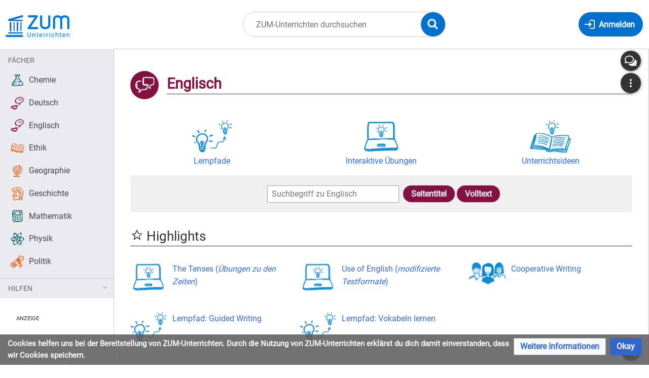

--- FILE ---
content_type: text/html; charset=UTF-8
request_url: https://unterrichten.zum.de/index.php?title=Englisch&oldid=125657
body_size: 16200
content:
<!DOCTYPE html>
<html class="client-nojs" lang="de" dir="ltr">
<head>
<meta charset="UTF-8"/>
<title>Englisch – ZUM-Unterrichten</title>
<script>document.documentElement.className="client-js";RLCONF={"wgBreakFrames":false,"wgSeparatorTransformTable":[",\t.",".\t,"],"wgDigitTransformTable":["",""],"wgDefaultDateFormat":"dmy","wgMonthNames":["","Januar","Februar","März","April","Mai","Juni","Juli","August","September","Oktober","November","Dezember"],"wgRequestId":"2f6ca12f85bf1bcba48d2ee4","wgCSPNonce":false,"wgCanonicalNamespace":"","wgCanonicalSpecialPageName":false,"wgNamespaceNumber":0,"wgPageName":"Englisch","wgTitle":"Englisch","wgCurRevisionId":125657,"wgRevisionId":125657,"wgArticleId":19515,"wgIsArticle":true,"wgIsRedirect":false,"wgAction":"view","wgUserName":null,"wgUserGroups":["*"],"wgCategories":["Seiten, die DynamicPageList3 parser function nutzen","Portalseite","Englisch"],"wgPageContentLanguage":"de","wgPageContentModel":"wikitext","wgRelevantPageName":"Englisch","wgRelevantArticleId":19515,"wgIsProbablyEditable":false,"wgRelevantPageIsProbablyEditable":false,"wgRestrictionEdit":[],"wgRestrictionMove":[],"wgVisualEditor":{"pageLanguageCode":"de","pageLanguageDir":"ltr","pageVariantFallbacks":"de"},"wgPageFormsTargetName":null,"wgPageFormsAutocompleteValues":[],"wgPageFormsAutocompleteOnAllChars":false,"wgPageFormsFieldProperties":[],"wgPageFormsCargoFields":[],"wgPageFormsDependentFields":[],"wgPageFormsCalendarValues":[],"wgPageFormsCalendarParams":[],"wgPageFormsCalendarHTML":null,"wgPageFormsGridValues":[],"wgPageFormsGridParams":[],"wgPageFormsContLangYes":null,"wgPageFormsContLangNo":null,"wgPageFormsContLangMonths":[],"wgPageFormsHeightForMinimizingInstances":800,"wgPageFormsShowOnSelect":[],"wgPageFormsScriptPath":"/extensions/PageForms","edgValues":null,"wgPageFormsEDSettings":null,"wgAmericanDates":false,"VEForAllToolbarNormal":[{"header":"visualeditor-toolbar-paragraph-format","title":"visualeditor-toolbar-format-tooltip","type":"menu","include":{"group":"format"},"promote":["paragraph"],"demote":["preformatted","blockquote"]},{"header":"visualeditor-toolbar-text-style","title":"visualeditor-toolbar-style-tooltip","include":["bold","italic","moreTextStyle"]},{"include":["link"]},{"header":"visualeditor-toolbar-structure","title":"visualeditor-toolbar-structure","type":"list","icon":"listBullet","include":{"group":"structure"},"demote":["outdent","indent"]},{"header":"visualeditor-toolbar-insert","title":"visualeditor-toolbar-insert","type":"list","icon":"add","label":"","include":["insertTable","specialCharacter","warningblock","preformatted","infoblock","ideablock","dontblock","pinblock"]}],"VEForAllToolbarWide":[{"header":"visualeditor-toolbar-paragraph-format","title":"visualeditor-toolbar-format-tooltip","type":"menu","include":{"group":"format"},"promote":["paragraph"],"demote":["preformatted","blockquote"]},{"header":"visualeditor-toolbar-text-style","title":"visualeditor-toolbar-style-tooltip","include":["bold","italic","moreTextStyle"]},{"include":["link"]},{"header":"visualeditor-toolbar-structure","title":"visualeditor-toolbar-structure","type":"list","icon":"listBullet","include":{"group":"structure"},"demote":["outdent","indent"]},{"header":"visualeditor-toolbar-insert","title":"visualeditor-toolbar-insert","type":"list","icon":"add","label":"","include":["media","insertTable","specialCharacter","warningblock","preformatted","infoblock","ideablock","dontblock","pinblock"]}],"wgGeogebraParams":{"parameters":null},"wgMediaViewerOnClick":true,"wgMediaViewerEnabledByDefault":true,"wgEditSubmitButtonLabelPublish":false,"VEForAll":{"VisualEditorEnable":1}};
RLSTATE={"site.styles":"ready","user.styles":"ready","user":"ready","user.options":"loading","mediawiki.action.styles":"ready","mediawiki.interface.helpers.styles":"ready","ext.inputBox.styles":"ready","mediawiki.ui.input":"ready","mediawiki.ui.checkbox":"ready","ext.NoTitle":"ready","skins.timis.styles":"ready","jquery.makeCollapsible.styles":"ready","mediawiki.ui.button":"ready","ext.faiRoboto.styles":"ready","ext.faiFontAwesome.styles":"ready","ext.faiBrainyIcons.styles":"ready","ext.visualEditor.desktopArticleTarget.noscript":"ready","ext.embedVideo.styles":"ready","ext.CookieWarning.styles":"ready","oojs-ui-core.styles":"ready","oojs-ui.styles.indicators":"ready","mediawiki.widgets.styles":"ready","oojs-ui-core.icons":"ready"};RLPAGEMODULES=["site","mediawiki.page.ready","jquery.makeCollapsible","skins.timis.scripts","ext.quizloader","ext.visualEditor.desktopArticleTarget.init","ext.visualEditor.targetLoader","ext.closeButton","mmv.head","mmv.bootstrap.autostart","ext.embedVideo.overlay","ext.CookieWarning"];</script>
<script>(RLQ=window.RLQ||[]).push(function(){mw.loader.implement("user.options@12s5i",function($,jQuery,require,module){mw.user.tokens.set({"patrolToken":"+\\","watchToken":"+\\","csrfToken":"+\\"});});});</script>
<link rel="stylesheet" href="/load.php?lang=de&amp;modules=ext.CookieWarning.styles%7Cext.NoTitle%7Cext.embedVideo.styles%7Cext.faiBrainyIcons.styles%7Cext.faiFontAwesome.styles%7Cext.faiRoboto.styles%7Cext.inputBox.styles%7Cext.visualEditor.desktopArticleTarget.noscript%7Cjquery.makeCollapsible.styles%7Cmediawiki.action.styles%7Cmediawiki.interface.helpers.styles%7Cmediawiki.ui.button%2Ccheckbox%2Cinput%7Cmediawiki.widgets.styles%7Coojs-ui-core.icons%2Cstyles%7Coojs-ui.styles.indicators%7Cskins.timis.styles&amp;only=styles&amp;skin=timis"/>
<script async="" src="/load.php?lang=de&amp;modules=startup&amp;only=scripts&amp;raw=1&amp;skin=timis"></script>
<meta name="ResourceLoaderDynamicStyles" content=""/>
<link rel="stylesheet" href="/load.php?lang=de&amp;modules=site.styles&amp;only=styles&amp;skin=timis"/>
<meta name="generator" content="MediaWiki 1.39.17"/>
<meta name="robots" content="noindex,nofollow"/>
<meta name="format-detection" content="telephone=no"/>
<meta name="description" content="The Tenses (Übungen zu den Zeiten)"/>
<meta name="viewport" content="width=device-width, initial-scale=1.0, user-scalable=yes, minimum-scale=0.25, maximum-scale=5.0"/>
<link rel="icon" href="/skins/Timis/resources/instance/images/favicon.ico"/>
<link rel="search" type="application/opensearchdescription+xml" href="/opensearch_desc.php" title="ZUM-Unterrichten (de)"/>
<link rel="EditURI" type="application/rsd+xml" href="https://unterrichten.zum.de/api.php?action=rsd"/>
<link rel="alternate" type="application/atom+xml" title="Atom-Feed für „ZUM-Unterrichten“" href="/index.php?title=Spezial:Letzte_%C3%84nderungen&amp;feed=atom"/>
	<meta property="og:type" content="article"/>

	<meta property="og:site_name" content="ZUM-Unterrichten"/>

	<meta property="og:title" content="Englisch"/>

	<meta property="og:description" content="The Tenses (Übungen zu den Zeiten)"/>

	<meta property="og:url" content="https://unterrichten.zum.de/wiki/Englisch"/>

</head>
<body class="mediawiki ltr sitedir-ltr mw-hide-empty-elt ns-0 ns-subject page-Englisch rootpage-Englisch skin-timis action-view skin--responsive not-logged-in"> <!-- Not logged in Users -->

			
			<!-- Login Button -->
			
		<div id="mw-wrapper"><div id="mw-header-container" class="ts-container"><div id="mw-header" class="ts-inner"><div id="user-tools"><div id="login-button" class="noprint"><a id="p-login" class="mw-wiki-title" href="/index.php?title=Spezial:Anmelden&amp;returnto=Englisch&amp;returntoquery=oldid%3D125657" title="Anmelden"><span class="login-button-text">Anmelden</span></a></div></div><div id="p-logo-container" class="mw-portlet" role="banner"><a id="p-banner" class="mw-wiki-title" href="/wiki/Hauptseite" name="Home"><img id="p-logo" class="mw-portlet" src="/skins/Timis/resources/instance/images/logo.png" alt="Logo"/></a></div><div class="mw-portlet" id="p-search"><h3 lang="de" dir="ltr"><label for="searchInput">Suche</label></h3><form action="/index.php" id="searchform"><div id="simpleSearch"><div id="searchInput-container"><input type="search" name="search" placeholder="ZUM-Unterrichten durchsuchen" aria-label="ZUM-Unterrichten durchsuchen" autocapitalize="sentences" title="ZUM-Unterrichten durchsuchen [f]" accesskey="f" id="searchInput"/></div><input type="hidden" value="Spezial:Suche" name="title"/><input class="searchButton mw-fallbackSearchButton" type="submit" name="fulltext" title="Suche nach Seiten, die diesen Text enthalten" id="mw-searchButton" value="Suchen"/><input class="searchButton" type="submit" name="go" title="Gehe direkt zu der Seite mit genau diesem Namen, falls sie vorhanden ist." id="searchButton" value="Seite"/><div id="search-expand-toggle"></div></div><div id="search-collapse-toggle"></div></form></div></div><div class="visualClear"></div></div><div id="menus-cover"></div><div id="mw-content-container" class="ts-container"><div id="mw-content-block" class="ts-inner"><div id="mw-content-wrapper"><div id="mw-content"><div id="content" class="mw-body" role="main"><div id="siteNotice"><div id="localNotice"><div class="sitenotice" lang="de" dir="ltr"><div class="zum-group-content" data-zumgroup="zum-group-newbie">Nachricht für neue Nutzer.</div><div class="zum-group-content" data-zumgroup="zum-group-helfercandidate">Nachricht für engagierte Nutzer.</div></div></div></div><div class="mw-indicators">
</div>
<h1 id="firstHeading" class="firstHeading mw-first-heading"><span class="mw-page-title-main">Englisch</span></h1><div id="bodyContentOuter"><div id="siteSub">Aus ZUM-Unterrichten</div><div class="visualClear"></div><div class="mw-body-content" id="bodyContent"><div id="contentSub"><div class="mw-message-box-warning mw-revision mw-message-box"><div id="mw-revision-info">Version vom 25. April 2022, 18:24 Uhr von <a href="/wiki/Benutzer:Matthias_Scharwies" class="mw-userlink" title="Benutzer:Matthias Scharwies"><bdi>Matthias Scharwies</bdi></a> <span class="mw-usertoollinks">(<a href="/wiki/Benutzer_Diskussion:Matthias_Scharwies" class="mw-usertoollinks-talk" title="Benutzer Diskussion:Matthias Scharwies">Diskussion</a> | <a href="/wiki/Spezial:Beitr%C3%A4ge/Matthias_Scharwies" class="mw-usertoollinks-contribs" title="Spezial:Beiträge/Matthias Scharwies">Beiträge</a>)</span> <span class="comment">(akt)</span></div><div id="mw-revision-nav">(<a href="/index.php?title=Englisch&amp;diff=prev&amp;oldid=125657" title="Englisch">Unterschied</a>) <a href="/index.php?title=Englisch&amp;direction=prev&amp;oldid=125657" title="Englisch">← Nächstältere Version</a> | Aktuelle Version (Unterschied) | Nächstjüngere Version → (Unterschied)</div></div></div><div id="mw-content-text" class="mw-body-content mw-content-ltr" lang="de" dir="ltr"><div class="mw-parser-output"><div class="sprachen">
<div class="portal"><span class="brainy hdg-spech-bubbles"></span><h1><span class="mw-headline" id="Englisch"><b>Englisch</b></span></h1></div>    
<div class="zum-row"><div class="zum-grid-1-3">
<div class="zum-portalseite-spotlight"><div class="zum-portalseite-spotlight--icon&#95;&#95;container"><a href="/wiki/Englisch/Lernpfade" title="Englisch/Lernpfade"><img alt="Pfad-Icon.svg" src="/images/thumb/4/4f/Pfad-Icon.svg/112px-Pfad-Icon.svg.png" decoding="async" width="112" height="90" class="zum-portalseite-spotlight--icon" srcset="/images/thumb/4/4f/Pfad-Icon.svg/168px-Pfad-Icon.svg.png 1.5x, /images/thumb/4/4f/Pfad-Icon.svg/224px-Pfad-Icon.svg.png 2x" data-file-width="355" data-file-height="285" /></a></div><a href="/wiki/Englisch/Lernpfade" title="Englisch/Lernpfade">Lernpfade</a><p class="zum-portalseite-spotlight--teaser"></p>
</div>
</div><div class="zum-grid-1-3">
<div class="zum-portalseite-spotlight"><div class="zum-portalseite-spotlight--icon&#95;&#95;container"><a href="/wiki/Englisch/Interaktive_%C3%9Cbungen" title="Englisch/Interaktive Übungen"><img alt="Computer-Icon.svg" src="/images/thumb/f/f6/Computer-Icon.svg/112px-Computer-Icon.svg.png" decoding="async" width="112" height="90" class="zum-portalseite-spotlight--icon" srcset="/images/thumb/f/f6/Computer-Icon.svg/168px-Computer-Icon.svg.png 1.5x, /images/thumb/f/f6/Computer-Icon.svg/224px-Computer-Icon.svg.png 2x" data-file-width="355" data-file-height="285" /></a></div><a href="/wiki/Englisch/Interaktive_%C3%9Cbungen" title="Englisch/Interaktive Übungen">Interaktive Übungen</a><p class="zum-portalseite-spotlight--teaser"></p>
</div>
</div><div class="zum-grid-1-3">
<div class="zum-portalseite-spotlight"><div class="zum-portalseite-spotlight--icon&#95;&#95;container"><a href="/wiki/Englisch/Unterrichtsideen" title="Englisch/Unterrichtsideen"><img alt="Buch-Icon.svg" src="/images/thumb/f/fe/Buch-Icon.svg/112px-Buch-Icon.svg.png" decoding="async" width="112" height="90" class="zum-portalseite-spotlight--icon" srcset="/images/thumb/f/fe/Buch-Icon.svg/168px-Buch-Icon.svg.png 1.5x, /images/thumb/f/fe/Buch-Icon.svg/224px-Buch-Icon.svg.png 2x" data-file-width="355" data-file-height="285" /></a></div><a href="/wiki/Englisch/Unterrichtsideen" title="Englisch/Unterrichtsideen">Unterrichtsideen</a><p class="zum-portalseite-spotlight--teaser"></p>
</div>
</div></div>
<div class="mw-inputbox-centered" style=""><form name="searchbox" class="searchbox" action="/wiki/Spezial:Suche"><input class="mw-searchInput searchboxInput mw-ui-input mw-ui-input-inline" name="search" placeholder="Suchbegriff zu Englisch" size="50" dir="ltr" /><input type="hidden" value="Kategorie:Englisch" name="searchfilter" /> <input type="submit" name="go" class="mw-ui-button" value="Seitentitel" />&#160;<input type="submit" name="fulltext" class="mw-ui-button" value="Volltext" /></form></div>
<h2><span class="mw-headline" id="Highlights"><span class="brainy hdg-star"></span> Highlights</span></h2>
<div class="zum-row"><div class="zum-grid-1-3">
<p><span class="zum-portalseite-highlight zum-portalseite-highlight&#95;&#95;iconfile"><a href="/wiki/Tenses" title="Tenses"><img alt="Computer-Icon.svg" src="/images/thumb/f/f6/Computer-Icon.svg/75px-Computer-Icon.svg.png" decoding="async" width="75" height="60" class="zum-portalseite-highlight--icon" srcset="/images/thumb/f/f6/Computer-Icon.svg/113px-Computer-Icon.svg.png 1.5x, /images/thumb/f/f6/Computer-Icon.svg/150px-Computer-Icon.svg.png 2x" data-file-width="355" data-file-height="285" /></a><a href="/wiki/Tenses" title="Tenses">The Tenses (<i>Übungen zu den Zeiten</i>)</a></span>
</p><p><br />
<span class="zum-portalseite-highlight zum-portalseite-highlight&#95;&#95;iconfile"><a href="/wiki/Guided_Writing" title="Guided Writing"><img alt="Pfad-Icon.svg" src="/images/thumb/4/4f/Pfad-Icon.svg/75px-Pfad-Icon.svg.png" decoding="async" width="75" height="60" class="zum-portalseite-highlight--icon" srcset="/images/thumb/4/4f/Pfad-Icon.svg/113px-Pfad-Icon.svg.png 1.5x, /images/thumb/4/4f/Pfad-Icon.svg/150px-Pfad-Icon.svg.png 2x" data-file-width="355" data-file-height="285" /></a><a href="/wiki/Guided_Writing" title="Guided Writing">Lernpfad: Guided Writing</a></span>
</p>
</div><div class="zum-grid-1-3">
<p><span class="zum-portalseite-highlight zum-portalseite-highlight&#95;&#95;iconfile"><a href="/wiki/Use_of_English" title="Use of English"><img alt="Computer-Icon.svg" src="/images/thumb/f/f6/Computer-Icon.svg/75px-Computer-Icon.svg.png" decoding="async" width="75" height="60" class="zum-portalseite-highlight--icon" srcset="/images/thumb/f/f6/Computer-Icon.svg/113px-Computer-Icon.svg.png 1.5x, /images/thumb/f/f6/Computer-Icon.svg/150px-Computer-Icon.svg.png 2x" data-file-width="355" data-file-height="285" /></a><a href="/wiki/Use_of_English" title="Use of English">Use of English (<i>modifizierte Testformate</i>)</a></span>
</p><p><br />
<span class="zum-portalseite-highlight zum-portalseite-highlight&#95;&#95;iconfile"><a href="/wiki/Vokabeln_lernen" title="Vokabeln lernen"><img alt="Pfad-Icon.svg" src="/images/thumb/4/4f/Pfad-Icon.svg/75px-Pfad-Icon.svg.png" decoding="async" width="75" height="60" class="zum-portalseite-highlight--icon" srcset="/images/thumb/4/4f/Pfad-Icon.svg/113px-Pfad-Icon.svg.png 1.5x, /images/thumb/4/4f/Pfad-Icon.svg/150px-Pfad-Icon.svg.png 2x" data-file-width="355" data-file-height="285" /></a><a href="/wiki/Vokabeln_lernen" title="Vokabeln lernen">Lernpfad: Vokabeln lernen</a></span>
</p>
</div><div class="zum-grid-1-3">
<p><span class="zum-portalseite-highlight zum-portalseite-highlight&#95;&#95;iconfile"><a href="/wiki/Kooperatives_Schreiben" title="Kooperatives Schreiben"><img alt="Schueler-Icon.svg" src="/images/thumb/9/9b/Schueler-Icon.svg/75px-Schueler-Icon.svg.png" decoding="async" width="75" height="45" class="zum-portalseite-highlight--icon" srcset="/images/thumb/9/9b/Schueler-Icon.svg/113px-Schueler-Icon.svg.png 1.5x, /images/thumb/9/9b/Schueler-Icon.svg/150px-Schueler-Icon.svg.png 2x" data-file-width="330" data-file-height="198" /></a><a href="/wiki/Kooperatives_Schreiben" title="Kooperatives Schreiben">Cooperative Writing</a></span>
</p>
</div></div>
</div> 
<p><br />
</p>
<center><a href="/wiki/Kategorie:Englisch" title="Kategorie:Englisch"><span class="mw-ui-button"><span class="brainy hdg-drawer" style="font-size: 200%; vertical-align: middle"></span> 
Zeige alle Englisch-Seiten</span></a></center>
<p><br />
</p>
<h2><span id="Themen_.2F_topics"></span><span class="mw-headline" id="Themen_/_topics">Themen / <i>topics</i></span></h2>
<div class="grid">
<div class="width-1-3">
<div class="navigation-verstecken mw-collapsible mw-collapsed" data-expandtext="Landeskunde im Englischuntericht" data-collapsetext="Landeskunde im Englischuntericht ausblenden">
 <ul><li><a href="/wiki/American_Revolution" title="American Revolution">American Revolution</a></li><li><a href="/wiki/Australia" title="Australia">Australia</a></li><li><a href="/wiki/Canada" title="Canada">Canada</a></li><li><a href="/wiki/Canada/Nunavut_-_Country_of_the_Inuit" title="Canada/Nunavut - Country of the Inuit">Canada/Nunavut - Country of the Inuit</a></li><li><a href="/wiki/Christmas" title="Christmas">Christmas</a></li><li><a href="/wiki/Civil_Rights_Movement" title="Civil Rights Movement">Civil Rights Movement</a></li><li><a href="/wiki/Countries,_languages_and_people" title="Countries, languages and people">Countries, languages and people</a></li><li><a href="/wiki/Englisch/Landeskunde/British_Isles" title="Englisch/Landeskunde/British Isles">Englisch/Landeskunde/British Isles</a></li><li><a href="/wiki/Headlinese" title="Headlinese">Headlinese</a></li><li><a href="/wiki/Ireland" title="Ireland">Ireland</a></li><li><a href="/wiki/Ireland/Limericks" title="Ireland/Limericks">Ireland/Limericks</a></li><li><a href="/wiki/Ireland/Traditions" title="Ireland/Traditions">Ireland/Traditions</a></li><li><a href="/wiki/King_Arthur" title="King Arthur">King Arthur</a></li><li><a href="/wiki/National_Parks" title="National Parks">National Parks</a></li><li><a href="/wiki/One_Language_-_Many_Voices" title="One Language - Many Voices">One Language - Many Voices</a></li><li><a href="/wiki/Robin_Hood" title="Robin Hood">Robin Hood</a></li><li><a href="/wiki/Robin_Hood/An_Adventure" title="Robin Hood/An Adventure">Robin Hood/An Adventure</a></li><li><a href="/wiki/Robin_Hood/History" title="Robin Hood/History">Robin Hood/History</a></li><li><a href="/wiki/Robin_Hood/Mediation" title="Robin Hood/Mediation">Robin Hood/Mediation</a></li><li><a href="/wiki/Robin_Hood/Structures" title="Robin Hood/Structures">Robin Hood/Structures</a></li><li><a href="/wiki/Robin_Hood/Vocabulary" title="Robin Hood/Vocabulary">Robin Hood/Vocabulary</a></li><li><a href="/wiki/School" title="School">School</a></li><li><a href="/wiki/School/Alphabet" title="School/Alphabet">School/Alphabet</a></li><li><a href="/wiki/School/Classroom_Phrases" title="School/Classroom Phrases">School/Classroom Phrases</a></li><li><a href="/wiki/School/I_don%27t_like" title="School/I don&#39;t like">School/I don&#39;t like</a></li><li><a href="/wiki/School/My_classroom" title="School/My classroom">School/My classroom</a></li><li><a href="/wiki/School/Pronouns" title="School/Pronouns">School/Pronouns</a></li><li><a href="/wiki/School/TGIF" title="School/TGIF">School/TGIF</a></li><li><a href="/wiki/School/Timetable" title="School/Timetable">School/Timetable</a></li><li><a href="/wiki/School/Wiederholung" title="School/Wiederholung">School/Wiederholung</a></li><li><a href="/wiki/The_American_South" title="The American South">The American South</a></li><li><a href="/wiki/Wales/Castles_and_Caves" title="Wales/Castles and Caves">Wales/Castles and Caves</a></li></ul>
 </div>
<div class="navigation-verstecken mw-collapsible mw-collapsed" data-expandtext="Literatur im Englischunterricht" data-collapsetext="Literatur im Englischunterricht ausblenden">
 <ul><li><a href="/wiki/Anne_of_Green_Gables" title="Anne of Green Gables">Anne of Green Gables</a></li><li><a href="/wiki/Brave_New_World" title="Brave New World">Brave New World</a></li><li><a href="/wiki/Colonial_Encounters" title="Colonial Encounters">Colonial Encounters</a></li><li><a href="/wiki/Dave_Eggers:_Der_Circle" title="Dave Eggers: Der Circle">Dave Eggers: Der Circle</a></li><li><a href="/wiki/Fahrenheit_451" title="Fahrenheit 451">Fahrenheit 451</a></li><li><a href="/wiki/Half_Broke_Horses" title="Half Broke Horses">Half Broke Horses</a></li><li><a href="/wiki/Lord_of_the_Flies" title="Lord of the Flies">Lord of the Flies</a></li><li><a href="/wiki/Moby_Dick" title="Moby Dick">Moby Dick</a></li><li><a href="/wiki/One_Language_-_Many_Voices" title="One Language - Many Voices">One Language - Many Voices</a></li><li><a href="/wiki/Shakespeare" title="Shakespeare">Shakespeare</a></li><li><a href="/wiki/Shakespeare/Biography" title="Shakespeare/Biography">Shakespeare/Biography</a></li><li><a href="/wiki/Shakespeare/Hamlet" title="Shakespeare/Hamlet">Shakespeare/Hamlet</a></li><li><a href="/wiki/Shakespeare/Macbeth" title="Shakespeare/Macbeth">Shakespeare/Macbeth</a></li><li><a href="/wiki/Shakespeare/Ordering_tickets" title="Shakespeare/Ordering tickets">Shakespeare/Ordering tickets</a></li><li><a href="/wiki/Shakespeare/The_Globe_Theatre" title="Shakespeare/The Globe Theatre">Shakespeare/The Globe Theatre</a></li><li><a href="/wiki/Shakespeare/Working_with_Words" title="Shakespeare/Working with Words">Shakespeare/Working with Words</a></li><li><a href="/wiki/Stolz_und_Vorurteil" title="Stolz und Vorurteil">Stolz und Vorurteil</a></li><li><a href="/wiki/The_Songlines" title="The Songlines">The Songlines</a></li></ul>
 </div>
</div>
<div class="width-1-3">
<div class="navigation-verstecken mw-collapsible mw-collapsed" data-expandtext="Grammatik im Englischuntericht" data-collapsetext="Grammatik im Englischuntericht ausblenden">
 <ul><li><a href="/wiki/Adjectives/Comparison" title="Adjectives/Comparison">Adjectives/Comparison</a></li><li><a href="/wiki/Adjectives/Comparison_-_mixed" title="Adjectives/Comparison - mixed">Adjectives/Comparison - mixed</a></li><li><a href="/wiki/Adverbs" title="Adverbs">Adverbs</a></li><li><a href="/wiki/Adverbs/Adverb_or_Adjective_-_be,_feel,_look" title="Adverbs/Adverb or Adjective - be, feel, look">Adverbs/Adverb or Adjective - be, feel, look</a></li><li><a href="/wiki/Adverbs/Adverb_or_Adjective%3F" title="Adverbs/Adverb or Adjective?">Adverbs/Adverb or Adjective?</a></li><li><a href="/wiki/Adverbs/Adverbs_of_Frequency" title="Adverbs/Adverbs of Frequency">Adverbs/Adverbs of Frequency</a></li><li><a href="/wiki/Adverbs/Adverbs_of_Manner" title="Adverbs/Adverbs of Manner">Adverbs/Adverbs of Manner</a></li><li><a href="/wiki/Future" title="Future">Future</a></li><li><a href="/wiki/If-sentences" title="If-sentences">If-sentences</a></li><li><a href="/wiki/If-sentences/Typ_1" title="If-sentences/Typ 1">If-sentences/Typ 1</a></li><li><a href="/wiki/If-sentences/Typ_2" title="If-sentences/Typ 2">If-sentences/Typ 2</a></li><li><a href="/wiki/If-sentences/Typ_3" title="If-sentences/Typ 3">If-sentences/Typ 3</a></li><li><a href="/wiki/Konjunktiv_%26_Konditional" title="Konjunktiv &amp; Konditional">Konjunktiv &amp; Konditional</a></li><li><a href="/wiki/Modal_verbs" title="Modal verbs">Modal verbs</a></li><li><a href="/wiki/Modal_verbs/mixed" title="Modal verbs/mixed">Modal verbs/mixed</a></li><li><a href="/wiki/Nouns" title="Nouns">Nouns</a></li><li><a href="/wiki/Nouns/a_-_an" title="Nouns/a - an">Nouns/a - an</a></li><li><a href="/wiki/Nouns/much_-_many" title="Nouns/much - many">Nouns/much - many</a></li><li><a href="/wiki/Participle_Constructions" title="Participle Constructions">Participle Constructions</a></li><li><a href="/wiki/Passive" title="Passive">Passive</a></li><li><a href="/wiki/Passive/Mixed_Exercises" title="Passive/Mixed Exercises">Passive/Mixed Exercises</a></li><li><a href="/wiki/Passive/Passive_Past" title="Passive/Passive Past">Passive/Passive Past</a></li><li><a href="/wiki/Passive/Passive_Present" title="Passive/Passive Present">Passive/Passive Present</a></li><li><a href="/wiki/Passive/Passive_Present_Perfect" title="Passive/Passive Present Perfect">Passive/Passive Present Perfect</a></li><li><a href="/wiki/Passive/Passive_mit_Hilfsverben" title="Passive/Passive mit Hilfsverben">Passive/Passive mit Hilfsverben</a></li><li><a href="/wiki/Passive/Personal_Passive" title="Passive/Personal Passive">Passive/Personal Passive</a></li><li><a href="/wiki/Past_Perfect" title="Past Perfect">Past Perfect</a></li><li><a href="/wiki/Past_Perfect/Kontrastierung" title="Past Perfect/Kontrastierung">Past Perfect/Kontrastierung</a></li><li><a href="/wiki/Past_Progressive" title="Past Progressive">Past Progressive</a></li><li><a href="/wiki/Past_Progressive/Kontrastierung_Past_Simple_und_Progressive" title="Past Progressive/Kontrastierung Past Simple und Progressive">Past Progressive/Kontrastierung Past Simple und Progressive</a></li><li><a href="/wiki/Past_Progressive/%C3%9Cbung_1" title="Past Progressive/Übung 1">Past Progressive/Übung 1</a></li><li><a href="/wiki/Past_Simple" title="Past Simple">Past Simple</a></li><li><a href="/wiki/Past_Simple/Irregular_Forms" title="Past Simple/Irregular Forms">Past Simple/Irregular Forms</a></li><li><a href="/wiki/Past_Simple/Kontrastierung" title="Past Simple/Kontrastierung">Past Simple/Kontrastierung</a></li><li><a href="/wiki/Past_Simple/Regular_Forms" title="Past Simple/Regular Forms">Past Simple/Regular Forms</a></li><li><a href="/wiki/Past_Simple/Verneinung_und_Fragen" title="Past Simple/Verneinung und Fragen">Past Simple/Verneinung und Fragen</a></li><li><a href="/wiki/Present_Perfect" title="Present Perfect">Present Perfect</a></li><li><a href="/wiki/Present_Perfect/Exercises_1" title="Present Perfect/Exercises 1">Present Perfect/Exercises 1</a></li><li><a href="/wiki/Present_Perfect/Exercises_2" title="Present Perfect/Exercises 2">Present Perfect/Exercises 2</a></li><li><a href="/wiki/Present_Perfect/How_long_%E2%80%A6%3F" title="Present Perfect/How long …?">Present Perfect/How long …?</a></li><li><a href="/wiki/Present_Perfect/Kontrastierung" title="Present Perfect/Kontrastierung">Present Perfect/Kontrastierung</a></li><li><a href="/wiki/Present_Perfect/Present_Perfect_Progressive" title="Present Perfect/Present Perfect Progressive">Present Perfect/Present Perfect Progressive</a></li><li><a href="/wiki/Present_Progressive" title="Present Progressive">Present Progressive</a></li><li><a href="/wiki/Present_Progressive/Exercises" title="Present Progressive/Exercises">Present Progressive/Exercises</a></li><li><a href="/wiki/Present_Progressive/Kontrastierung" title="Present Progressive/Kontrastierung">Present Progressive/Kontrastierung</a></li><li><a href="/wiki/Present_Simple" title="Present Simple">Present Simple</a></li><li><a href="/wiki/Present_Simple/Formen_von_%22to_be%22" title="Present Simple/Formen von &quot;to be&quot;">Present Simple/Formen von &quot;to be&quot;</a></li><li><a href="/wiki/Present_Simple/Fragen" title="Present Simple/Fragen">Present Simple/Fragen</a></li><li><a href="/wiki/Present_Simple/He,_she,_it_..." title="Present Simple/He, she, it ...">Present Simple/He, she, it ...</a></li><li><a href="/wiki/Present_Simple/Imperativ" title="Present Simple/Imperativ">Present Simple/Imperativ</a></li><li><a href="/wiki/Present_Simple/Verneinung" title="Present Simple/Verneinung">Present Simple/Verneinung</a></li><li><a href="/wiki/Pronouns" title="Pronouns">Pronouns</a></li><li><a href="/wiki/Pronouns/Mixed_Exercises" title="Pronouns/Mixed Exercises">Pronouns/Mixed Exercises</a></li><li><a href="/wiki/Pronouns/Object_Pronouns" title="Pronouns/Object Pronouns">Pronouns/Object Pronouns</a></li><li><a href="/wiki/Pronouns/Personal_Pronouns" title="Pronouns/Personal Pronouns">Pronouns/Personal Pronouns</a></li><li><a href="/wiki/Pronouns/Reflexive_Pronouns" title="Pronouns/Reflexive Pronouns">Pronouns/Reflexive Pronouns</a></li><li><a href="/wiki/Relative_pronouns" title="Relative pronouns">Relative pronouns</a></li><li><a href="/wiki/Reported_Speech" title="Reported Speech">Reported Speech</a></li><li><a href="/wiki/Reported_Speech_mit_H5P" title="Reported Speech mit H5P">Reported Speech mit H5P</a></li><li><a href="/wiki/Reported_Speech/Mixed_Exercises" title="Reported Speech/Mixed Exercises">Reported Speech/Mixed Exercises</a></li><li><a href="/wiki/Reported_Speech/Orders" title="Reported Speech/Orders">Reported Speech/Orders</a></li><li><a href="/wiki/Reported_Speech/Questions" title="Reported Speech/Questions">Reported Speech/Questions</a></li><li><a href="/wiki/Some_-_any" title="Some - any">Some - any</a></li><li><a href="/wiki/Tenses" title="Tenses">Tenses</a></li><li><a href="/wiki/Word_Order" title="Word Order">Word Order</a></li></ul>
 </div>
<div class="navigation-verstecken mw-collapsible mw-collapsed" data-expandtext="Wortschatz im Englischuntericht" data-collapsetext="Wortschatz im Englischuntericht ausblenden">
 <ul><li><a href="/wiki/Adverbien_und_Konjunktionen" title="Adverbien und Konjunktionen">Adverbien und Konjunktionen</a></li><li><a href="/wiki/American_English" title="American English">American English</a></li><li><a href="/wiki/Anglizismen" title="Anglizismen">Anglizismen</a></li><li><a href="/wiki/Applying_for_a_job" title="Applying for a job">Applying for a job</a></li><li><a href="/wiki/False_Friends" title="False Friends">False Friends</a></li><li><a href="/wiki/Guided_Writing/Linkers_and_Connectors" title="Guided Writing/Linkers and Connectors">Guided Writing/Linkers and Connectors</a></li><li><a href="/wiki/Homophones" title="Homophones">Homophones</a></li><li><a href="/wiki/How_to_present_a_graph" title="How to present a graph">How to present a graph</a></li><li><a href="/wiki/Tongue_twisters" title="Tongue twisters">Tongue twisters</a></li><li><a href="/wiki/Use_of_English/Error_Spotting" title="Use of English/Error Spotting">Use of English/Error Spotting</a></li><li><a href="/wiki/Use_of_English/Word_Families" title="Use of English/Word Families">Use of English/Word Families</a></li><li><a href="/wiki/Vokabeln_lernen" title="Vokabeln lernen">Vokabeln lernen</a></li><li><a href="/wiki/Wortschatz_im_Englischunterricht" title="Wortschatz im Englischunterricht">Wortschatz im Englischunterricht</a></li><li><a href="/wiki/W%C3%B6rterb%C3%BCcher_im_Englischunterricht" title="Wörterbücher im Englischunterricht">Wörterbücher im Englischunterricht</a></li></ul>
 </div>
<div class="navigation-verstecken mw-collapsible mw-collapsed" data-expandtext="Bilingual History" data-collapsetext="Bilingual History ausblenden">
 <ul><li><a href="/wiki/Ancient_Egypt" title="Ancient Egypt">Ancient Egypt</a></li><li><a href="/wiki/Civil_Rights_Movement" title="Civil Rights Movement">Civil Rights Movement</a></li><li><a href="/wiki/Geschichte_bilingual" title="Geschichte bilingual">Geschichte bilingual</a></li><li><a href="/wiki/King_Arthur" title="King Arthur">King Arthur</a></li><li><a href="/wiki/Medieval_Towns" title="Medieval Towns">Medieval Towns</a></li><li><a href="/wiki/Milestones_in_American_History" title="Milestones in American History">Milestones in American History</a></li><li><a href="/wiki/Robin_Hood" title="Robin Hood">Robin Hood</a></li><li><a href="/wiki/Roman_Britain" title="Roman Britain">Roman Britain</a></li><li><a href="/wiki/Wharram_Percy" title="Wharram Percy">Wharram Percy</a></li></ul>
 </div>
</div>
<div class="width-1-3">
<div class="navigation-verstecken mw-collapsible mw-collapsed" data-expandtext="Speaking" data-collapsetext="Speaking ausblenden">
 <ul><li><a href="/wiki/General_Conversation" title="General Conversation">General Conversation</a></li><li><a href="/wiki/General_Conversation/Active_Listening" title="General Conversation/Active Listening">General Conversation/Active Listening</a></li><li><a href="/wiki/General_Conversation/Agreeing_and_Disagreeing" title="General Conversation/Agreeing and Disagreeing">General Conversation/Agreeing and Disagreeing</a></li><li><a href="/wiki/General_Conversation/Agreeing_with_%E2%80%9Cso%E2%80%9D,_%E2%80%9Cneither%E2%80%9D_oder_%E2%80%9Cnor%E2%80%9D" title="General Conversation/Agreeing with “so”, “neither” oder “nor”">General Conversation/Agreeing with “so”, “neither” oder “nor”</a></li><li><a href="/wiki/General_Conversation/Bypassing_Strategies" title="General Conversation/Bypassing Strategies">General Conversation/Bypassing Strategies</a></li><li><a href="/wiki/Improvisierte_Kurzreden" title="Improvisierte Kurzreden">Improvisierte Kurzreden</a></li><li><a href="/wiki/Responding_to_Visual_Prompts" title="Responding to Visual Prompts">Responding to Visual Prompts</a></li><li><a href="/wiki/Responding_to_Visual_Prompts/Comparing_and_Contrasting" title="Responding to Visual Prompts/Comparing and Contrasting">Responding to Visual Prompts/Comparing and Contrasting</a></li><li><a href="/wiki/Responding_to_Visual_Prompts/Describing_People" title="Responding to Visual Prompts/Describing People">Responding to Visual Prompts/Describing People</a></li><li><a href="/wiki/Responding_to_Visual_Prompts/Example_Tasks" title="Responding to Visual Prompts/Example Tasks">Responding to Visual Prompts/Example Tasks</a></li><li><a href="/wiki/Responding_to_Visual_Prompts/Fashion_and_Clothes" title="Responding to Visual Prompts/Fashion and Clothes">Responding to Visual Prompts/Fashion and Clothes</a></li><li><a href="/wiki/Responding_to_Visual_Prompts/Useful_Tips" title="Responding to Visual Prompts/Useful Tips">Responding to Visual Prompts/Useful Tips</a></li><li><a href="/wiki/Shakespeare/Ordering_tickets" title="Shakespeare/Ordering tickets">Shakespeare/Ordering tickets</a></li><li><a href="/wiki/Simulated_Situation" title="Simulated Situation">Simulated Situation</a></li><li><a href="/wiki/Simulated_Situation/Expressing_Opinions" title="Simulated Situation/Expressing Opinions">Simulated Situation/Expressing Opinions</a></li><li><a href="/wiki/Simulated_Situation/Making_Choices" title="Simulated Situation/Making Choices">Simulated Situation/Making Choices</a></li><li><a href="/wiki/Simulated_Situation/Making_suggestions" title="Simulated Situation/Making suggestions">Simulated Situation/Making suggestions</a></li><li><a href="/wiki/Speaking" title="Speaking">Speaking</a></li><li><a href="/wiki/Speaking/Agreeing_and_Disagreeing" title="Speaking/Agreeing and Disagreeing">Speaking/Agreeing and Disagreeing</a></li></ul>
 </div>
<div class="navigation-verstecken mw-collapsible mw-collapsed" data-expandtext="Listening" data-collapsetext="Listening ausblenden">
 <ul><li><a href="/wiki/Englisch/Listening" title="Englisch/Listening">Englisch/Listening</a></li><li><a href="/wiki/Englisch/Listening/ELLLO" title="Englisch/Listening/ELLLO">Englisch/Listening/ELLLO</a></li><li><a href="/wiki/RoPeCast" title="RoPeCast">RoPeCast</a></li><li><a href="/wiki/Teenagers_and_music" title="Teenagers and music">Teenagers and music</a></li></ul>
 </div>
<div class="navigation-verstecken mw-collapsible mw-collapsed" data-expandtext="Writing" data-collapsetext="Writing ausblenden">
 <ul><li><a href="/wiki/Applying_for_a_job" title="Applying for a job">Applying for a job</a></li><li><a href="/wiki/Digitales_und_kollaboratives_Schreiben_via_ZUM-Pad" title="Digitales und kollaboratives Schreiben via ZUM-Pad">Digitales und kollaboratives Schreiben via ZUM-Pad</a></li><li><a href="/wiki/Guided_Writing/Linkers_and_Connectors" title="Guided Writing/Linkers and Connectors">Guided Writing/Linkers and Connectors</a></li><li><a href="/wiki/Stolz_und_Vorurteil" title="Stolz und Vorurteil">Stolz und Vorurteil</a></li><li><a href="/wiki/Working_with_cartoons" title="Working with cartoons">Working with cartoons</a></li><li><a href="/wiki/Writers%27_Conference" title="Writers&#39; Conference">Writers&#39; Conference</a></li><li><a href="/wiki/Writing" title="Writing">Writing</a></li><li><a href="/wiki/Writing/Answering_a_Question" title="Writing/Answering a Question">Writing/Answering a Question</a></li><li><a href="/wiki/Writing/Comment" title="Writing/Comment">Writing/Comment</a></li><li><a href="/wiki/Writing/Formal_Letters" title="Writing/Formal Letters">Writing/Formal Letters</a></li><li><a href="/wiki/Writing/General_Analysis" title="Writing/General Analysis">Writing/General Analysis</a></li><li><a href="/wiki/Writing/Paragraph_Writing" title="Writing/Paragraph Writing">Writing/Paragraph Writing</a></li></ul>
 </div>
<div class="navigation-verstecken mw-collapsible mw-collapsed" data-expandtext="Reading" data-collapsetext="Reading ausblenden">
 <ul><li><a href="/wiki/Working_with_cartoons" title="Working with cartoons">Working with cartoons</a></li></ul>
 </div>
</div>
</div>
<p><br />
</p>
<h3><span id="more_.2F_Sonstiges"></span><span class="mw-headline" id="more_/_Sonstiges">more / Sonstiges</span></h3>
<ul><li><a href="/wiki/Anglizismen" title="Anglizismen">Anglizismen</a></li></ul>
<p><br />
<div class="autorenbox zum-hintergrund-links zum-farbe-xx-heller hidden">
<h2>Autor*innen</h2>
<small class="autorenbox-updated" data-zum-hook="last-modified">aktualisiert am: </small>
<div class="autorenbox-autoren" data-zum-hook="userlist">

</div>
</div>
<script type="text/javascript">
(function () {
    const paramArtikel = "" || null;
    const paramKategorie = "Englisch" || null;
    const paramMitUnterseiten = "" === "ja";
    const element = document.currentScript && document.currentScript.previousElementSibling;
    if (element) {
        window.RLQ.push(function () {
            mw.loader.enqueue(['mediawiki.api'], function () {
                const getCurrentTitle = () => mw.Title.makeTitle(
                    mw.config.get('wgNamespaceNumber'),
                    mw.config.get('wgTitle')
                    ).getPrefixedText()
                ;
                const userlistEl = $(element).find('[data-zum-hook="userlist"]');
                const lastModifiedEl = $(element).find('[data-zum-hook="last-modified"]');
                const api = new mw.Api();
                const queries = [];
                if (paramKategorie) {
                  queries.push({
                    action: 'query',
                    prop: ['contributors', 'info'],
                    generator: 'categorymembers',
                    gcmtitle: `Kategorie:${paramKategorie}`,
                    gcmnamespace: 0,
                    gcmtype: 'page',
                    gcmlimit: 'max'
                  });
                } else {
                  queries.push({
                    action: 'query',
                    prop: ['revisions', 'info', 'contributors'],
                    titles: paramArtikel || getCurrentTitle(),
                    rvlimit: 150,
                    rvprop: ['userid', 'user', 'flags', 'timestamp'],
                  });
                }
                if (paramMitUnterseiten){
                  queries.push({
                    action: 'query',
                    prop: ['contributors', 'info'],
                    generator: 'allpages',
                    gapprefix: (paramArtikel || getCurrentTitle()) + '/',
                    gaplimit:'max'
                  });
                }
                const response = $.Deferred();
                function continueQueryOrResolve(result, query, pages, lastContinue) {
                  api.get({...query, ...lastContinue})
                    .then((response) => {
                      const newPages = Object.values(response.query.pages).reduce((pages, page) => {
                        pages[page.pageid] = {...pages[page.pageid], ...page};
                        return pages;
                      }, pages);
                      if (response.continue !== undefined) {
                        continueQueryOrResolve(result, query, newPages, response.continue);
                      } else if (response.batchcomplete !== undefined) {
                        result.resolve(Object.values(newPages));
                      }
                    });
                }
                const def = $.Deferred();
                def.resolve([]);
                queries.reduce((result, query) => {
                  const newResult = $.Deferred();
                  continueQueryOrResolve(newResult, query, {}, null);
                  return newResult.then((b) => {
                    return result.then((a) => ([...a, ...b]));
                  });
                }, def.promise())
                .then((data) => { response.resolve(data);});
                
                response
                    .then((pages) => {
                        const userCounts = pages.reduce((acc, pageData) => {
                            acc.touched = Math.max(acc.touched || -1, Date.parse(pageData.touched));
                            acc.userChanges = (pageData.contributors || [])
                                .reduce((userChanges, c) => {
                                    userChanges[c.userid] = userChanges[c.userid] || {
                                        count: 0,
                                        last: -1,
                                        userid: c.userid,
                                        username: c.name
                                    };
                                    userChanges[c.userid].count += 1;
                                    return userChanges;
                                }, acc.userChanges || {});
                            acc.userChanges = (pageData.revisions || [])
                                .reduce((userChanges, r) => {
                                    userChanges[r.userid] = userChanges[r.userid] || {
                                        count: 0,
                                        last: -1,
                                        userid: r.userid,
                                        username: r.user
                                    };
                                    userChanges[r.userid].count += r.minor !== undefined ? 0.1 : 1;
                                    userChanges[r.userid].last = Math.max(userChanges[r.userid].last, r.revid);
                                    return userChanges;
                                }, acc.userChanges || {});
                            return acc;
                        }, {});
                        const usernames = Object.values(userCounts.userChanges)
                          .filter((userChange) => userChange.username !== 'Christian')
                          .sort((a, b) => {
                            let diff = b.count - a.count;
                            if (diff !== 0) {
                                return diff;
                            }
                            return b.last - a.last;
                        }).map((user) => user.username);
                        $(lastModifiedEl).append(new Date(userCounts.touched).toLocaleDateString());
                        const userdatas = usernames.map((user) => api
                            .parse(`{{#avatar:${user}|l}}`)
                            .then((imgTag) => $(imgTag))
                            .then((img$) => img$.find('img').addBack('img').attr('src'))
                            .then((imgSrc) => ({user, imgSrc}))
                            .fail((ignored) => null)
                        );
                        $.when(...userdatas)
                            .then((...userdatas) => userdatas.filter((ud) => ud !== null))
                            .then((userdatas) => {
                                userdatas.map(({user, imgSrc}) => {
                                    const userTitle = mw.Title.makeTitle(mw.config.get('wgNamespaceIds')['benutzer'], user);
                                    if(userTitle === null){
                                       return null;
                                    }
                                    return $('<img>')
                                        .attr('src', imgSrc)
                                        .wrap('<a>')
                                        .parent()
                                        .attr('href', userTitle.getUrl())
                                        .wrap('<div class="autorenbox-avatar" style="overflow:hidden;width:60%;margin:auto;">')
                                        .parent()
                                        .wrap('<div class="autorenbox-container" style="max-width:12ch">')
                                        .parent()
                                        .append(
                                          $('<a>')
                                            .append(user)
                                            .attr('href', userTitle.getUrl())
                                            .wrap('<div class="autorenbox-name">')
                                            .parent()
                                        );
                                })
                                .filter((elem) => elem !== null)
                                .forEach((elem) => elem.appendTo($(userlistEl)));
                            })
                            .then((ignored) => $(element).removeClass('hidden'));
                    });//end response.then
            });//end loader.enqueue
        });//end RLQ.push
    }//end if
})();
</script>

</p>
<!-- 
NewPP limit report
Cached time: 20260201024123
Cache expiry: 3600
Reduced expiry: true
Complications: []
CPU time usage: 0.082 seconds
Real time usage: 0.089 seconds
Preprocessor visited node count: 751/1000000
Post‐expand include size: 51037/2097152 bytes
Template argument size: 15530/2097152 bytes
Highest expansion depth: 10/100
Expensive parser function count: 0/100
Unstrip recursion depth: 0/20
Unstrip post‐expand size: 497/5000000 bytes
-->
<!--
Transclusion expansion time report (%,ms,calls,template)
100.00%   57.880      1 -total
 79.00%   45.725      9 Vorlage:Portalseite/Großthema
 77.37%   44.783      9 Vorlage:Navigation_verstecken
 75.47%   43.680      9 Vorlage:Portalseite/Großthemaliste
  6.11%    3.538      1 Vorlage:Portalseite/BlockSuche
  5.68%    3.285      1 Vorlage:Autorenbox
  5.54%    3.205      2 Vorlage:3Spalten
  3.15%    1.825      5 Vorlage:Portalseite/Highlight
  1.78%    1.033      1 Vorlage:Portalseite/BlockThemenliste
  1.10%    0.636      1 Vorlage:Portalseite/Kategorielink
-->

<!-- Saved in parser cache with key zumunterrichten:pcache:idhash:19515-0!canonical and timestamp 20260201024123 and revision id 125657.
 -->
</div></div><div class="printfooter">
Abgerufen von „<a dir="ltr" href="https://unterrichten.zum.de/index.php?title=Englisch&amp;oldid=125657">https://unterrichten.zum.de/index.php?title=Englisch&amp;oldid=125657</a>“</div>
<div class="visualClear"></div></div></div></div></div><div id="content-bottom-stuff"><div id="catlinks" class="catlinks" data-mw="interface"><div id="mw-normal-catlinks" class="mw-normal-catlinks"><a href="/wiki/Spezial:Kategorien" title="Spezial:Kategorien">Kategorie</a>: <ul><li><a href="/wiki/Kategorie:Englisch" title="Kategorie:Englisch">Englisch</a></li></ul></div><div id="mw-hidden-catlinks" class="mw-hidden-catlinks mw-hidden-cats-hidden">Versteckte Kategorien: <ul><li><a href="/wiki/Kategorie:Seiten,_die_DynamicPageList3_parser_function_nutzen" title="Kategorie:Seiten, die DynamicPageList3 parser function nutzen">Seiten, die DynamicPageList3 parser function nutzen</a></li><li><a href="/wiki/Kategorie:Portalseite" title="Kategorie:Portalseite">Portalseite</a></li></ul></div></div><div id='mw-data-after-content'>
	<div class="mw-cookiewarning-container"><div class="mw-cookiewarning-text"><span>Cookies helfen uns bei der Bereitstellung von ZUM-Unterrichten. Durch die Nutzung von ZUM-Unterrichten erklärst du dich damit einverstanden, dass wir Cookies speichern.</span></div><form method="POST"><div class='oo-ui-layout oo-ui-horizontalLayout'><span class='oo-ui-widget oo-ui-widget-enabled oo-ui-buttonElement oo-ui-buttonElement-framed oo-ui-labelElement oo-ui-flaggedElement-progressive oo-ui-buttonWidget'><a role='button' tabindex='0' href='./ZUM-Unterrichten:Datenschutz' rel='nofollow' class='oo-ui-buttonElement-button'><span class='oo-ui-iconElement-icon oo-ui-iconElement-noIcon oo-ui-image-progressive'></span><span class='oo-ui-labelElement-label'>Weitere Informationen</span><span class='oo-ui-indicatorElement-indicator oo-ui-indicatorElement-noIndicator oo-ui-image-progressive'></span></a></span><span class='oo-ui-widget oo-ui-widget-enabled oo-ui-inputWidget oo-ui-buttonElement oo-ui-buttonElement-framed oo-ui-labelElement oo-ui-flaggedElement-primary oo-ui-flaggedElement-progressive oo-ui-buttonInputWidget'><button type='submit' tabindex='0' name='disablecookiewarning' value='OK' class='oo-ui-inputWidget-input oo-ui-buttonElement-button'><span class='oo-ui-iconElement-icon oo-ui-iconElement-noIcon oo-ui-image-invert'></span><span class='oo-ui-labelElement-label'>Okay</span><span class='oo-ui-indicatorElement-indicator oo-ui-indicatorElement-noIndicator oo-ui-image-invert'></span></button></span></div></form></div>
</div>
</div></div><div id="mw-sidebar-block"><div id="mw-site-navigation"><div id="site-navigation" class="sidebar-chunk"><h2><span>Navigation</span></h2><div class="sidebar-inner"><div role="navigation" class="mw-portlet" id="p-Fächer" aria-labelledby="p-Fächer-label"><h3 id="p-Fächer-label" lang="de" dir="ltr">Fächer</h3><div class="mw-portlet-body"><ul lang="de" dir="ltr"><li id="n-Chemie" class="mw-list-item"><a href="/wiki/Chemie"><span>Chemie</span></a></li><li id="n-Deutsch" class="mw-list-item"><a href="/wiki/Deutsch"><span>Deutsch</span></a></li><li id="n-Englisch" class="mw-list-item"><a href="/wiki/Englisch"><span>Englisch</span></a></li><li id="n-Ethik" class="mw-list-item"><a href="/wiki/Ethik"><span>Ethik</span></a></li><li id="n-Geographie" class="mw-list-item"><a href="/wiki/Geographie"><span>Geographie</span></a></li><li id="n-Geschichte" class="mw-list-item"><a href="/wiki/Geschichte"><span>Geschichte</span></a></li><li id="n-Mathematik" class="mw-list-item"><a href="/wiki/Mathematik"><span>Mathematik</span></a></li><li id="n-Physik" class="mw-list-item"><a href="/wiki/Physik"><span>Physik</span></a></li><li id="n-Politik" class="mw-list-item"><a href="/wiki/Politik"><span>Politik</span></a></li></ul></div></div><div role="navigation" class="mw-portlet" id="p-Hilfen" aria-labelledby="p-Hilfen-label"><h3 id="p-Hilfen-label" lang="de" dir="ltr">Hilfen</h3><div class="mw-portlet-body"><ul lang="de" dir="ltr"><li id="n-Letzte-Änderungen" class="mw-list-item"><a href="/wiki/Spezial:Letzte_%C3%84nderungen"><span>Letzte Änderungen</span></a></li><li id="n-Hilfe" class="mw-list-item"><a href="/wiki/Hilfe:%C3%9Cbersicht"><span>Hilfe</span></a></li></ul></div></div></div></div></div><div id="mw-custom-sidebar"><div id="custom-sidebar" class="sidebar-chunk"><h2><span>⧼advertisement⧽</span></h2><div class="sidebar-inner"><div id="sidebar-banner" class="banner">
    <div style="margin: 2rem 32px 0; font-size: .7rem; text-transform: uppercase;">Anzeige</div>
    <!-- Alter Einbettungscode -->
    <div style="width: 100%; text-align: center;">
        <script src="https://lehreronline.adspirit.de/adscript.php?pid=45&ord=[timestamp]" type="text/javascript"></script>
        <noscript>
            <a href="https://lehreronline.adspirit.de/adnoclick.php?pid=45&ord=[timestamp]" target="_top"> 
                <img src="https://lehreronline.adspirit.de/adnoscript.php?pid=45&ord=[timestamp]" alt="Hier klicken!" border="0" width="160" height="600" />
            </a>
        </noscript>
    </div>

    <div style="position: relative; margin-top: 1rem; width: 100%; text-align: center">
        <iframe width="160" height="250" noresize="noresize" scrolling="no" frameborder="0" marginheight="0" marginwidth="0" src="https://lehreronline.adspirit.de/adframe.php?pid=42&ord=[timestamp]" ALLOWTRANSPARENCY="true">
            <a href="https://lehreronline.adspirit.de/adnoclick.php?pid=42&ord=[timestamp]" target="_top">
                <img src="https://lehreronline.adspirit.de/adnoframe.php?pid=42&ord=[timestamp]" alt="Hier klicken!" border="0" width="160" height="250" />
            </a>
        </iframe>
    </div>
    <!-- Neuer Einbettungscode -->
    <!-- <div style="width: 100%; text-align: center">
        <ins class="asm_async_creative" style="display:inline-block; width:160px; height:600px;text-align:left; text-decoration:none;" data-asm-cdn="cdn.adspirit.de" data-asm-host="lehreronline.adspirit.de"  data-asm-params="pid=45&gdpr_consent=[consentstring]"></ins>
    </div> -->

    <!-- <div style="margin-top: 1rem; width: 100%; text-align: center"> -->
        <!-- <ins class="asm_async_creative" style="display:inline-block; width:160px; height:250px;text-align:left; text-decoration:none;" data-asm-cdn="cdn.adspirit.de" data-asm-host="lehreronline.adspirit.de"  data-asm-params="pid=42&gdpr_consent=[consentstring]"></ins> -->
        <!-- <iframe width="160" height="250" noresize="noresize" scrolling="no" frameborder="0" marginheight="0" marginwidth="0" src="https://lehreronline.adspirit.de/adframe.php?pid=42&ord=[timestamp]" ALLOWTRANSPARENCY="true">
            <a href="https://lehreronline.adspirit.de/adnoclick.php?pid=42&ord=[timestamp]" target="_top">
                <img src="https://lehreronline.adspirit.de/adnoframe.php?pid=42&ord=[timestamp]" alt="Hier klicken!" border="0" width="160" height="250" />
            </a>
        </iframe> -->
    <!-- </div> -->

    <!-- <script src="//cdn.adspirit.de/adasync.min.js" async type="text/javascript"></script> -->
</div>

</div></div></div></div><div id="mw-related-navigation"><div id="highlighted-tools" class="sidebar-chunk"><h2><span>⧼timis-pagehighlighted⧽</span></h2><div class="sidebar-inner"><div role="navigation" class="mw-portlet" id="p-highlighted" aria-labelledby="p-highlighted-label"><h3 id="p-highlighted-label" lang="de" dir="ltr">timis-pagehighlighted</h3><div class="mw-portlet-body"><ul lang="de" dir="ltr"><li id="ca-view" class="selected mw-list-item"><a href="/wiki/Englisch"><span>Lesen</span></a></li></ul></div></div></div></div><div id="namespaces" class="sidebar-chunk"><h2><span>⧼timis-pagenamespaces⧽</span></h2><div class="sidebar-inner"><div role="navigation" class="mw-portlet" id="p-namespaces" aria-labelledby="p-namespaces-label"><h3 id="p-namespaces-label" lang="de" dir="ltr">Namensräume</h3><div class="mw-portlet-body"><ul lang="de" dir="ltr"><li id="ca-nstab-main" class="selected mw-list-item"><a href="/wiki/Englisch" title="Seiteninhalt anzeigen [c]" accesskey="c"><span>Seite</span></a></li><li id="ca-talk" class="new mw-list-item"><a href="/index.php?title=Diskussion:Englisch&amp;action=edit&amp;redlink=1" rel="discussion" title="Diskussion zum Seiteninhalt (Seite nicht vorhanden) [t]" accesskey="t"><span>Diskussion</span></a></li></ul></div></div></div></div><div id="translate-tools" class="sidebar-chunk"><h2><span>⧼timis-pagetranslate⧽</span></h2><div class="sidebar-inner"><div role="navigation" class="mw-portlet emptyPortlet" id="p-translate" aria-labelledby="p-translate-label"><h3 id="p-translate-label" lang="de" dir="ltr">timis-pagetranslate</h3><div class="mw-portlet-body"><ul lang="de" dir="ltr"></ul></div></div></div></div><div id="page-tools" class="sidebar-chunk"><h2><span>Seitenwerkzeuge</span></h2><div class="sidebar-inner"><div role="navigation" class="mw-portlet" id="p-cactions" title="Weitere Optionen" aria-labelledby="p-cactions-label"><h3 id="p-cactions-label" lang="de" dir="ltr">Seitenwerkzeuge</h3><div class="mw-portlet-body"><ul lang="de" dir="ltr"><li id="ca-viewsource" class="mw-list-item"><a href="/index.php?title=Englisch&amp;action=edit" title="Diese Seite ist geschützt. Ihr Quelltext kann dennoch angesehen und kopiert werden. [e]" accesskey="e"><span>Quelltext anzeigen</span></a></li><li id="ca-history" class="mw-list-item"><a href="/index.php?title=Englisch&amp;action=history" title="Frühere Versionen dieser Seite listen [h]" accesskey="h"><span>Versionsgeschichte</span></a></li></ul></div></div><div role="navigation" class="mw-portlet emptyPortlet" id="p-userpagetools" aria-labelledby="p-userpagetools-label"><h3 id="p-userpagetools-label" lang="de" dir="ltr">Benutzerseitenwerkzeuge</h3><div class="mw-portlet-body"><ul lang="de" dir="ltr"></ul></div></div></div></div><div id="more-tools" class="sidebar-chunk"><h2><span>Seitenwerkzeuge</span></h2><div class="sidebar-inner"><div role="navigation" class="mw-portlet emptyPortlet" id="p-tb" aria-labelledby="p-tb-label"><h3 id="p-tb-label" lang="de" dir="ltr">Wikiwerkzeuge</h3><div class="mw-portlet-body"><ul lang="de" dir="ltr"></ul></div></div><div role="navigation" class="mw-portlet" id="p-pagemisc" aria-labelledby="p-pagemisc-label"><h3 id="p-pagemisc-label" lang="de" dir="ltr">Mehr</h3><div class="mw-portlet-body"><ul lang="de" dir="ltr"><li id="t-whatlinkshere" class="mw-list-item"><a href="/wiki/Spezial:Linkliste/Englisch" title="Liste aller Seiten, die hierher verlinken [j]" accesskey="j"><span>Links auf diese Seite</span></a></li><li id="t-recentchangeslinked" class="mw-list-item"><a href="/wiki/Spezial:%C3%84nderungen_an_verlinkten_Seiten/Englisch" rel="nofollow" title="Letzte Änderungen an Seiten, die von hier verlinkt sind [k]" accesskey="k"><span>Änderungen an verlinkten Seiten</span></a></li><li id="t-upload" class="mw-list-item"><a href="/wiki/Spezial:Hochladeassistent" title="Dateien hochladen [u]" accesskey="u"><span>Datei hochladen</span></a></li><li id="t-specialpages" class="mw-list-item"><a href="/wiki/Spezial:Spezialseiten" title="Liste aller Spezialseiten [q]" accesskey="q"><span>Spezialseiten</span></a></li><li id="t-print" class="mw-list-item"><a href="javascript:print();" rel="alternate" title="Druckansicht dieser Seite [p]" accesskey="p"><span>Druckversion</span></a></li><li id="t-permalink" class="mw-list-item"><a href="/index.php?title=Englisch&amp;oldid=125657" title="Dauerhafter Link zu dieser Seitenversion"><span>Permanenter Link</span></a></li><li id="t-info" class="mw-list-item"><a href="/index.php?title=Englisch&amp;action=info" title="Weitere Informationen über diese Seite"><span>Seiten­­informationen</span></a></li><li id="t-pagelog" class="mw-list-item"><a href="/index.php?title=Spezial:Logbuch&amp;page=Englisch"><span>Seitenlogbücher</span></a></li></ul></div></div></div></div></div><div class="visualClear"></div></div></div><div id="custom-footer" class="ts-inner"><div id="footer-banner" class="banner">
	<div id="footer-icons-custom" style="margin: 1rem; display: flex; align-items: center; justify-content: center; flex-wrap: wrap;">
		<div id="zum-logo" style="max-width: 250px; padding: 1rem; "><a href="http://zum.de" target="_blank"><img src="/skins/Timis/resources/instance/images/zum-projekt-logo.svg" alt="Logo ZUM Projekt" /></a></div>
		<div id="oer-logo" style="max-width: 180px; padding: 1rem; "><img src="/skins/Timis/resources/instance/images/oer.svg" alt="Logo OER" /></div>
		<div id="cc-logo" style="max-width: 170px; padding: 2rem 1rem 1rem; "><a rel="license" href="https://creativecommons.org/licenses/by-sa/4.0/deed.de" target="_blank"><img src="/skins/Timis/resources/instance/images/cc-by-sa.svg" alt="Logo Lizenz CC BY-SA" /></a></div>
	</div>
	<div style="text-align: center;">
	<div style="position: relative; width: 728px; max-width: 100%; margin: 0 auto; font-size: .7rem; text-align: left; text-transform: uppercase;">Anzeige</div>
		<!-- Alter Einbettungscode -->
		<!-- <script src="https://lehreronline.adspirit.de/adscript.php?pid=40&ord=[timestamp]" type="text/javascript"></script>
		<noscript>
			<a href="https://lehreronline.adspirit.de/adnoclick.php?pid=40&ord=[timestamp]" target="_top"> 
				<img src="https://lehreronline.adspirit.de/adnoscript.php?pid=40&ord=[timestamp]" alt="Hier klicken!" border="0" style="width: 728px; max-width: 100%; height: auto !important;" />
			</a>
		</noscript> -->
		<!-- Neuer Einbettungscode -->
		<!-- <ins class="asm_async_creative" style="margin: 0 auto;" data-asm-cdn="cdn.adspirit.de" data-asm-host="lehreronline.adspirit.de"  data-asm-params="pid=40&gdpr_consent=[consentstring]"></ins> -->
		<ins class="asm_async_creative" style="display:block; text-align:left; text-decoration:none; width: 100%" data-asm-cdn="cdn.adspirit.de" data-asm-host="lehreronline.adspirit.de"  data-asm-params="pid=40&gdpr_consent=[consentstring]&responsive=1"></ins>
		<script src="//cdn.adspirit.de/adasync.min.js" async type="text/javascript"></script>
	</div>
</div>
</div><div class="visualClear"></div></div><div id="mw-footer" class="mw-footer ts-inner" role="contentinfo" lang="de" dir="ltr"><div id="footer-list"><ul id="footer-info"><li id="footer-info-lastmod"> Diese Seite wurde zuletzt am 25. April 2022 um 18:24 Uhr bearbeitet.</li><li id="footer-info-0">Diese Seite wurde bisher 116.182-mal abgerufen.</li></ul><ul id="footer-places"><li id="footer-places-privacy"><a href="/wiki/ZUM-Unterrichten:Datenschutz">Datenschutz</a></li><li id="footer-places-about"><a href="/wiki/ZUM-Unterrichten">Über ZUM-Unterrichten</a></li><li id="footer-places-disclaimer"><a href="/wiki/ZUM-Unterrichten:Impressum">Impressum &amp; Haftungsausschluss</a></li></ul></div><div class="visualClear"></div></div></div><script>(RLQ=window.RLQ||[]).push(function(){mw.config.set({"wgPageParseReport":{"limitreport":{"cputime":"0.082","walltime":"0.089","ppvisitednodes":{"value":751,"limit":1000000},"postexpandincludesize":{"value":51037,"limit":2097152},"templateargumentsize":{"value":15530,"limit":2097152},"expansiondepth":{"value":10,"limit":100},"expensivefunctioncount":{"value":0,"limit":100},"unstrip-depth":{"value":0,"limit":20},"unstrip-size":{"value":497,"limit":5000000},"timingprofile":["100.00%   57.880      1 -total"," 79.00%   45.725      9 Vorlage:Portalseite/Großthema"," 77.37%   44.783      9 Vorlage:Navigation_verstecken"," 75.47%   43.680      9 Vorlage:Portalseite/Großthemaliste","  6.11%    3.538      1 Vorlage:Portalseite/BlockSuche","  5.68%    3.285      1 Vorlage:Autorenbox","  5.54%    3.205      2 Vorlage:3Spalten","  3.15%    1.825      5 Vorlage:Portalseite/Highlight","  1.78%    1.033      1 Vorlage:Portalseite/BlockThemenliste","  1.10%    0.636      1 Vorlage:Portalseite/Kategorielink"]},"cachereport":{"timestamp":"20260201024123","ttl":3600,"transientcontent":true}}});mw.config.set({"wgBackendResponseTime":271});});</script>
</body>
</html>